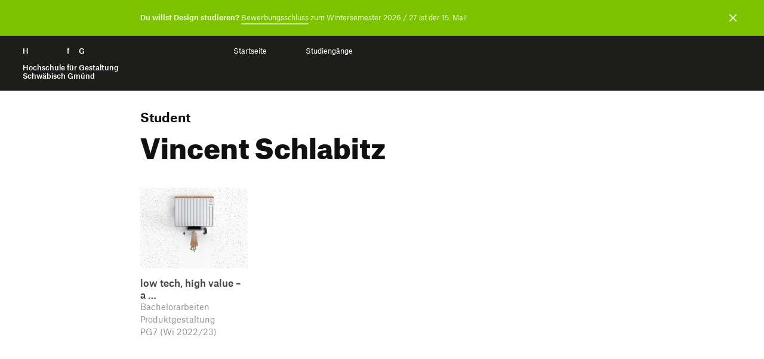

--- FILE ---
content_type: text/html; charset=UTF-8
request_url: https://portfolio.hfg-gmuend.de/projekte/student:W7rwHkaC
body_size: 3064
content:
<!doctype html>
<html lang="">

<head>

    <meta charset="utf-8">
    <meta http-equiv="X-UA-Compatible" content="IE=edge">

    <link rel="dns-prefetch" href="//www.google-analytics.com">

    <meta name="viewport" content="width=device-width, initial-scale=1, shrink-to-fit=no">

    <link rel="canonical" href="https://portfolio.hfg-gmuend.de/projects" />

    <title>Hochschule für Gestaltung | Portfolio | Projekte</title>
    <meta name="description" content="">
    <meta name="publisher" content="" />
    <meta name="copyright" content="" />

            <meta name="robots" content="index,follow" />
    
    <meta name="DC.Title" content="Projekte" />
    <meta name="DC.Creator" content="" />
    <meta name="DC.Rights" content="" />
    <meta name="DC.Publisher" content="" />
    <meta name="DC.Description" content="" />
    <meta name="DC.Language" content="de_DE" />

    
    <meta property="og:type" content="website">
    <meta property="og:url" content="https://portfolio.hfg-gmuend.de/projekte/student:W7rwHkaC">
    <meta property="og:title" content="Hochschule für Gestaltung | Portfolio | Projekte">
    <meta property="og:description" content="">
            <meta property="og:image" content="https://portfolio.hfg-gmuend.de/assets/images/cover_portfolio.jpg">
    
    <meta property="twitter:card" content="summary_large_image">
    <meta property="twitter:url" content="https://portfolio.hfg-gmuend.de/projekte/student:W7rwHkaC">
    <meta property="twitter:title" content="Hochschule für Gestaltung | Portfolio | Projekte">
    <meta property="twitter:description" content="">
            <meta property="twitter:image" content="https://portfolio.hfg-gmuend.de/assets/images/cover_portfolio.jpg">
    
    <meta itemprop="name" content="Projekte | Digitale Ausstellung">
    <meta itemprop="description" content="">

    <link rel="apple-touch-icon" sizes="180x180" href="https://portfolio.hfg-gmuend.de/assets/images/apple-touch-icon.png">
    <link rel="icon" type="image/png" sizes="32x32" href="https://portfolio.hfg-gmuend.de/assets/images/favicon-32x32.png">
    <link rel="icon" type="image/png" sizes="16x16" href="https://portfolio.hfg-gmuend.de/assets/images/favicon-16x16.png">

    
    

    <!-- 
        Cache version queried from administration backend page. 
        Invalidates cached links to assets and forces reloading them.
     -->
    
    <!-- Custom template css and index.css -->
    <link href="https://portfolio.hfg-gmuend.de/assets/css/select2.min.css?v=26" rel="stylesheet">    <link href="https://portfolio.hfg-gmuend.de/assets/scss/main.css?v=26" rel="stylesheet">
    <!-- JS -->
    <script src="https://portfolio.hfg-gmuend.de/assets/vendor/jquery-3.5.1.min.js?v=26"></script>    <script src="https://portfolio.hfg-gmuend.de/assets/vendor/flickity.pkgd.js?v=26"></script>    <script src="https://portfolio.hfg-gmuend.de/assets/vendor/flickity-sync.js?v=26"></script>    <!-- <script src="https://portfolio.hfg-gmuend.de/assets/vendor/cookieconsent.js?v=26"></script> -->
    <script defer src="https://portfolio.hfg-gmuend.de/assets/vendor/select2.min.js?v=26"></script>    <script src="https://portfolio.hfg-gmuend.de/assets/vendor/2ClickIframePrivacy.js?v=26"></script>

    
    <!-- Matomo -->
    <script>
        var _paq = window._paq = window._paq || [];
        /* tracker methods like "setCustomDimension" should be called before "trackPageView" */
        _paq.push(['trackPageView']);
        _paq.push(['enableLinkTracking']);
        (function() {
            var u = "//projects.hfg-gmuend.de/matomo/";
            _paq.push(['setTrackerUrl', u + 'matomo.php']);
            _paq.push(['setSiteId', '1']);
            var d = document,
                g = d.createElement('script'),
                s = d.getElementsByTagName('script')[0];
            g.async = true;
            g.src = u + 'matomo.js';
            s.parentNode.insertBefore(g, s);
        })();
    </script>
    <!-- End Matomo Code -->

</head>

<body class="projects notification-visible">
    <div id="header" class="dummy" style="background-color: #1D1D1B; position: absolute; width: 100%">
    <div style="position: relative; top: 0;" class="navigation" id="headernavigation">
        <a class="" href="https://portfolio.hfg-gmuend.de" aria-label="Startseite" style="opacity:0">
            H<span class="h">ochschule</span> f<span class="h">ür</span> G<span class="h">estaltung</span><br><br>
            <span id="subline">
                Hochschule für Gestaltung<br>
                Schwäbisch Gmünd
            </span>
        </a>

    </div>
</div>

<header id="header">
    <div class="container-fluid navigation" id="headernavigation">
        <a style="color: white;" class="brand" href="https://portfolio.hfg-gmuend.de" aria-label="Startseite">
            H<span class="h">ochschule</span> f<span class="h">ür</span> G<span class="h">estaltung</span><br><br>
            <span id="subline">
                Hochschule für Gestaltung<br>
                Schwäbisch Gmünd
            </span>
        </a>

        <a href="#swup" class="sr-only">Zum Seiteninhalt springen</a>

        <nav id="main-nav" class="container" data-swup="3">

            <ul class="nav-select" role="navigation" g-component="Navigation">
                <li>
                    <a href="https://portfolio.hfg-gmuend.de" role="menuitem" title="Startseite"
                        data-swup-preload="">Startseite</a>

                    </li>

                    
                    <li>
                        <a style="cursor: default;" role="menuitem" title="Projekte"
                            data-swup-preload="">Studiengänge</a>
                        <i class="i-caret i-medium"></i>
                        <nav>
                            <ul>
                                <li>
                                    <a
                                        href="https://portfolio.hfg-gmuend.de/s-2525/projekte/studiengang:ig">Interaktionsgestaltung
                                        B.A.</a>
                                </li>
                                <li>
                                    <a href="https://portfolio.hfg-gmuend.de/s-2525/projekte/studiengang:iot">Internet der Dinge B.A.</a>
                                </li>
                                <li>
                                    <a
                                        href="https://portfolio.hfg-gmuend.de/s-2525/projekte/studiengang:kg">Kommunikationsgestaltung
                                        B.A.</a>
                                </li>
                                <li>
                                    <a
                                        href="https://portfolio.hfg-gmuend.de/s-2525/projekte/studiengang:pg">Produktgestaltung
                                        B.A.</a>
                                </li>
                            </ul>
                        </nav>
                        </li>
            </ul>
        </nav>

                <div id="nav-icons" data-swup="2">
            
                <button id="toggle-menu" class="menu-button" g-component="MenuToggle" aria-label="Menü offnen">
                    <span class="navicon"></span>
                </button>
        </div>
        
    </div>

</header>


<div class="container-fluid headerbar" id="notification" g-component="Notification">
    <div class="container">
        <p><strong>Du willst Design studieren?</strong> <a href="https://www.hfg-gmuend.de/bewerben" rel="noopener noreferrer" target="_blank">Bewerbungsschluss</a> zum Wintersemester 2026 / 27 ist der 15. Mai!</p>    </div>
    <button aria-label="Benachrichtigung schließen" g-ref="close">
        <i class="i-close-white"></i>
    </button>
</div>


<div id="swup">

    <article class="container page-body" itemprop="mainContentOfPage" itemscope=""
        itemtype="https://schema.org/WebPageElement">
        <header class="article-header has-image pt-3">

            <h3 class='mb-0'>Student</h3><h1 itemprop="headline">Vincent Schlabitz</h1>        
            </h1>
        </header>

                <section id="projekte">
                        <div class="row">
                                      
                                                                                            <div  class="col-6 col-md-3">
    <div class="card ">
        <a href="https://portfolio.hfg-gmuend.de/w-2223/projekte/low-tech-high-value-a-synergy-between-humans-products-and-the-environment" tabindex="-1">

            <picture>
                <img
                    src="https://portfolio.hfg-gmuend.de/media/pages/semesters/w-2223/projects/low-tech-high-value-a-synergy-between-humans-products-and-the-environment/8277425112-1674823766/banner_plus-minus.jpg" alt="" class="lazy" srcset="https://portfolio.hfg-gmuend.de/media/pages/semesters/w-2223/projects/low-tech-high-value-a-synergy-between-humans-products-and-the-environment/8277425112-1674823766/banner-plus-minus-240x180.jpg 240w, https://portfolio.hfg-gmuend.de/media/pages/semesters/w-2223/projects/low-tech-high-value-a-synergy-between-humans-products-and-the-environment/8277425112-1674823766/banner-plus-minus-360x270.jpg 360w">
            </picture>
        </a>
        <a href="https://portfolio.hfg-gmuend.de/w-2223/projekte/low-tech-high-value-a-synergy-between-humans-products-and-the-environment">
            <div class="description">
                <h4>low tech, high value – a  …</h4>
                <em>Bachelorarbeiten Produktgestaltung<br>PG7 (Wi 2022/23)</em> 
                
            </div>
        </a>
    </div>
    </div>                                                                                  
                                                                        
                
            </div>
    
        </section> 
    </article>


</div>

<footer class="footer mt-5">
    <div class="container">

        <div class="row footer-row">
            <div class="col-12 col-sm-4 icons">
                <a href="https://www.facebook.com/hfg.gmuend/" rel="me" title="Facebook" target="_blank">
                    <span class="sr-only">Facebook</span>
                    <i class="i-facebook-white"></i>
                </a>
                <a href="https://www.instagram.com/hfg.gmuend" rel="me" title="Instagram" target="_blank">
                    <span class="sr-only">Instagram</span>
                    <i class="i-instagram-white"></i>
                </a>
                <a href="https://www.youtube.com/channel/UCKuohTsLTTlnH52uxS7px5A" rel="me" title="YouTube" target="_blank">
                    <span class="sr-only">YouTube</span>
                    <i class="i-youtube-white"></i>
                </a>
            </div>

            <div class="col-12 col-sm-8">
                <p>
                    <small>
                        <a href="https://www.hfg-gmuend.de/impressum" data-no-swup="" target="_blank">Impressum</a>

                        <a href="https://portfolio.hfg-gmuend.de/datenschutz" data-no-swup="">Datenschutzerklärung</a>

                        <a href="https://www.hfg-gmuend.de/informationssicherheit" data-no-swup="" target="_blank">Informationssicherheit</a>

                    </small>
                </p>
            </div>

            <div class="col-12">
                <a class="brand-link" href="https://www.hfg-gmuend.de" target="_blank" rel="me">
                    Hochschule für Gestaltung Schwäbisch Gmünd
                </a>
            </div>
        </div>
    </div>
</footer>

<!-- 
        Cache version queried from administration backend page. 
        Invalidates cached links to assets and forces reloading them.
     -->
<!-- JavaScript -->
<script src="https://portfolio.hfg-gmuend.de/assets/js/main_port.js?v=26"></script>
</body>

</html>

--- FILE ---
content_type: application/javascript
request_url: https://portfolio.hfg-gmuend.de/assets/js/main_port.js?v=26
body_size: 2770
content:
$(document).ready(function () {
    $('#swup .container.page-body').css('margin-top', $('#header.dummy').height())
    // var heroCarousel = $('.hero .landing');
    var heroCarousel = $('.hero .landing.carousel');
    var portfolio = $('.portfolio .carousel');
    var portfolioLanding = $('#abschlussarbeiten .portfolio .carousel');
    var vortraege = $('.vortraege .carousel');
    var preview = $('.preview .carousel');
    var fullWidth = $('.hero .full-width.carousel');
    var gallery = $('.gallery.activity .carousel');

    if (heroCarousel.length) {
        var flktyHeroCarousel = heroCarousel.flickity({
            autoPlay: 5000,
            cellAlign: "left",
            wrapAround: true,
            prevNextButtons: false,
            pageDots: true,
            lazyLoad: 2,
            selectedAttraction: 0.1,
            friction: 0.8,
            pauseAutoPlayOnHover: true
        });
    }

    if (portfolioLanding.length) {
        var flktyPortfolioLanding = portfolioLanding.flickity({
            cellAlign: "left",
            wrapAround: false,
            autoPlay: false,
            prevNextButtons: false,
            pageDots: false,
            lazyLoad: 2,
            groupCells: 2,
            imagesLoaded: true,
            initialIndex: Math.random() < 0.5 ? 0 : 1
        });
    }

    if (vortraege.length) {
        var flktyVortraege = vortraege.flickity({
            cellAlign: "left",
            wrapAround: false,
            autoPlay: false,
            prevNextButtons: false,
            pageDots: false,
            lazyLoad: 2,
            groupCells: 2,
            imagesLoaded: true
        });
    }

    if (portfolio.length) {
        var flktyPortfolio = portfolio.flickity({
            cellAlign: "left",
            wrapAround: false,
            autoPlay: false,
            prevNextButtons: false,
            pageDots: false,
            lazyLoad: 2,
            groupCells: 2,
            imagesLoaded: true,
        });
        if ($("body").hasClass("project") || $("body").hasClass("course")) {
            var portfolioInstance = flktyPortfolio.data("flickity");
            if (portfolioInstance !== undefined) {
                portfolioInstance.unbindHandles();
                portfolioInstance.handles = $(".portfolio .controls");
                portfolioInstance.bindHandles();

                portfolioInstance.on("staticClick", (e, pointer) => {
                    if (pointer.pageX > window.innerWidth / 2)
                        portfolioInstance.next();
                    else
                        portfolioInstance.previous();
                });

                portfolioInstance.on("dragStart", () => {
                    $(".portfolio .controls").addClass("dragging");
                });

                portfolioInstance.on("dragEnd", () => {
                    $(".portfolio .controls").removeClass("dragging");
                });
            }
        }
    }

    if (preview.length) {
        var flktyPreview = preview.flickity({
            wrapAround: true,
            autoPlay: 2500,
            prevNextButtons: false,
            pageDots: false,
            lazyLoad: 6,
            freeScroll: true,
            pauseAutoPlayOnHover: false,
            groupCells: 2,
            friction: 0.4
        });
    }

    if (gallery.length) {
        var flktyGallery = gallery.flickity({
            cellAlign: "left",
            wrapAround: false,
            autoPlay: false,
            prevNextButtons: false,
            pageDots: false,
            lazyLoad: 2,
            imagesLoaded: true
        });
    }

    if (fullWidth.length) {
        var flktyFullWidthCarousel = fullWidth.flickity({
            cellAlign: "left",
            wrapAround: true,
            prevNextButtons: false,
            pageDots: true,
            setGallerySize: false,
            lazyLoad: 2,
        });
    }

    // const dots = heroInfo.find(".flickity-page-dots");

    // if ($(heroInfo).find('.carousel-cell.is-selected').hasClass('white')) {
    //     dots.addClass("white");
    // } else {
    //     dots.removeClass("white");
    // }

    // flktyHeroCarousel.on('change.flickity', function (event, index) {
    //     if ($(heroInfo).find('.carousel-cell.is-selected').hasClass('white')) {
    //         dots.addClass("white");
    //     } else {
    //         dots.removeClass("white");
    //     }
    // });

    accordionToggle = $('.termine .wrap');
    accordionToggle.click(toggleHandler);

    function toggleHandler() {

        if ($(this).parent().parent().parent().parent().hasClass('active')) {
            $(this).parent().parent().parent().parent().removeClass('active');
            $(this).find('.icon').removeClass('collapsed');
        } else {
            $(this).parent().parent().parent().parent().parent().find('tr.active').removeClass('active');
            $(this).parent().parent().parent().parent().parent().find('.icon.collapsed').removeClass('collapsed');
            $(this).parent().parent().parent().parent().addClass('active');
            $(this).find('.icon').addClass('collapsed');
        }
    }

    accordionToggleCourse = $('#kursbeschreibung .plus-minus-toggle');
    accordionToggleCourse.click(toggleHandlerCourse);

    function toggleHandlerCourse() {

        let parent = $(this).parent().parent();
        if (parent.find('.accordion-content').hasClass('active')) {
            parent.find('.accordion-content').removeClass('active');
            parent.find('.icon').removeClass('collapsed');
        } else {
            parent.find('.accordion-content').addClass('active');
            parent.find('.icon').addClass('collapsed');
        }
    }

    accordionToggleLec = $('.lectures .wrap');
    accordionToggleLec.click(toggleHandlerLec);

    function toggleHandlerLec() {

        if ($(this).parent().parent().parent().parent().hasClass('active')) {
            $(this).parent().parent().parent().parent().removeClass('active');
            $(this).find('.icon').removeClass('collapsed');
        } else {
            $(this).parent().parent().parent().parent().parent().find('tr.active').removeClass('active');
            $(this).parent().parent().parent().parent().parent().find('.icon.collapsed').removeClass('collapsed');
            $(this).parent().parent().parent().parent().addClass('active');
            $(this).find('.icon').addClass('collapsed');
            // setTimeout(() => {
            //     $("body,html").animate(
            //         {
            //             scrollTop: $(this).offset().top - 50
            //         },
            //         250 //speed
            //     );

            // }, 250);
        }
    }


    if (!getCookie("cconsent")) {
        $('#cconsent-modal').addClass('ccm--visible');
    }

    function getCookie(c_name) {
        var c_value = document.cookie,
            c_start = c_value.indexOf(" " + c_name + "=");
        if (c_start == -1) c_start = c_value.indexOf(c_name + "=");
        if (c_start == -1) {
            c_value = null;
        } else {
            c_start = c_value.indexOf("=", c_start) + 1;
            var c_end = c_value.indexOf(";", c_start);
            if (c_end == -1) {
                c_end = c_value.length;
            }
            c_value = unescape(c_value.substring(c_start, c_end));
        }
        return c_value;
    }

    searchToggler = $('#toggle-search');
    searchToggler.click(toggleSearch);

    function toggleSearch() {
        $('header .navigation').toggleClass("search-active");
        $('html').toggleClass("no-scroll");
    }

    menuToggler = $('#toggle-menu');
    menuToggler.click(toggleMenu);

    function toggleMenu() {
        $('header .navigation').toggleClass("nav-active");
        $('html').toggleClass("no-scroll");

        // if(hfg.app.header.classList.contains("search-active")) {
        //     hfg.app.header.classList.remove("search-active");
        //     document.documentElement.classList.toggle("no-scroll");
        // }
    }

    subMenuToggler = $('.nav-select li');
    subMenuToggler.click(handleSubClick);

    function handleSubClick(e) {
        if (!$(this).hasClass('expanded'))
            subMenuToggler.removeClass('expanded');

        $(this).toggleClass('expanded');
    }

    const select2 = $('.js-select2')

    if (select2.length) {
        select2.select2({
        });

        select2.on("select2:select", function (e) {
            window.location = e.params.data.id;
        });
    }

    if ($('body').hasClass('home')) {
        var topi = $('.home .banner169.is-selected > figure > figcaption').position().top + "px";
        $('.flickity-page-dots').css('top', topi);
    }

    var _2ClickIframePrivacyConfig = {
        useSessionCookie: true,
    };
    document.addEventListener('DOMContentLoaded', _2ClickIframePrivacy.init(_2ClickIframePrivacyConfig));

    $('.wwwCheckbox').click(async function () {
        if (!$(this).hasClass('disabled')) {
            const projectWWW = $(this).parent().hasClass('noWWW');

            $(this).parent().toggleClass('noWWW');
            const projectUri = $(this).attr('data-projectUri')
            let responseWWWChange = await fetch('project/change/www', {
                method: 'PATCH',
                body: JSON.stringify({
                    projectUri: projectUri,
                    projectCheckPortWWW: projectWWW
                }),
                headers: {
                    'Content-type': 'application/json; charset=UTF-8',
                },
            })
            responseWWWChange = await responseWWWChange.json()
        }
    });

});


var headerIsPinned = false;
var bewerbenIsPinned = false;

$(document).scroll(function () {

    var scrollDelta = 30;

    if (window.innerWidth >= 1200) {
        scrollDelta = 25;
    } else {
        scrollDelta = 15;
    }

    var scrollY = $(document).scrollTop();

    if (scrollY > scrollDelta) {
        $('body').removeClass('notification-visible');
    } else if (scrollY <= 0 && headerIsPinned) {
        $('body').addClass('notification-visible');
    }

    if (scrollY > scrollDelta && !headerIsPinned) {
        $('.navigation').toggleClass("pinned");
        headerIsPinned = $('.navigation').hasClass("pinned");
    } else if (scrollY <= 0 && headerIsPinned) {
        $('.navigation').toggleClass("pinned");
        headerIsPinned = $('.navigation').hasClass("pinned");
    }

    var scrollDelta = $('.hero .landing.carousel .carousel-cell').height();

    // if (window.innerWidth >= 1200) {
    //     scrollDelta = 45;
    // } else {
    //     scrollDelta = 15;
    // }



    if (scrollY > scrollDelta && !bewerbenIsPinned) {
        $('.bewerben.fixed').toggleClass("pinned");
        bewerbenIsPinned = $('.bewerben.fixed').hasClass("pinned");
    } else if (scrollY <= scrollDelta && bewerbenIsPinned) {
        $('.bewerben.fixed').toggleClass("pinned");
        bewerbenIsPinned = $('.bewerben.fixed').hasClass("pinned");
    }
})

$(window).resize(function () {
    $('#swup .container.page-body').css('margin-top', $('#header.dummy').height())
});

if ($('body').hasClass('home')) {
    $(window).resize(function () {
        $('#swup .container.page-body').css('margin-top', $('#header.dummy').height())
        var topi = $('.home .banner169.is-selected > figure > figcaption').position().top + "px";
        $('.flickity-page-dots').css('top', topi);
    });
}

const closeNoti = $('.notification-visible .headerbar .i-close-white');

closeNoti.click(function () { $('body').removeClass('notification-visible'); })

const element = $('#projekte');
const button = $('.load-more');
var current = parseInt(element.attr('data-current'));
let pageUrl = element.attr('data-page-url');
let paramUrl = element.attr('data-params');

const fetchProjects = async () => {
    let url = `${pageUrl}.json${paramUrl}/current:${current}`;
    console.log(url);
    console.log(current);
    try {
        const response = await fetch(url);
        const { html, currentNew } = await response.json();
        button.hidden = !current;
        element.innerHTML += html;
        console.log(html);
        current = parseInt(currentNew) + 1;
        console.log(current);
    } catch (error) {
        console.log('Fetch error: ', error);
    }
}


button.click(fetchProjects);